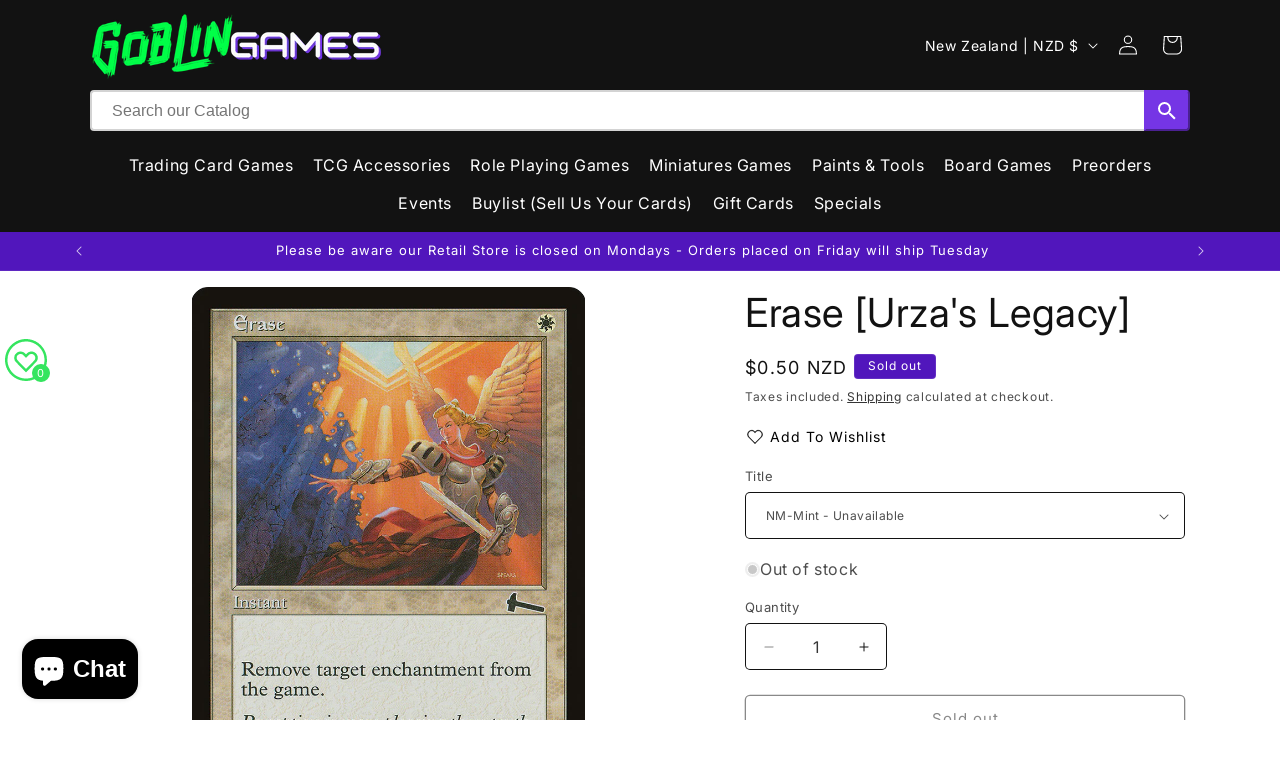

--- FILE ---
content_type: text/javascript; charset=utf-8
request_url: https://goblingames.nz/products/erase-urzas-legacy.js
body_size: 1240
content:
{"id":1734716162121,"title":"Erase [Urza's Legacy]","handle":"erase-urzas-legacy","description":"\u003ctable class=\"singles-description-table\" xmlns=\"http:\/\/www.w3.org\/1999\/html\"\u003e\n\u003ctbody\u003e\n      \u003ctr\u003e\n          \u003ctd\u003eSet:\u003c\/td\u003e\n          \u003ctd\u003eUrza's Legacy\u003c\/td\u003e\n      \u003c\/tr\u003e\n      \u003ctr\u003e\n          \u003ctd\u003eType:\u003c\/td\u003e\n          \u003ctd\u003eInstant\u003c\/td\u003e\n      \u003c\/tr\u003e\n      \u003ctr\u003e\n          \u003ctd\u003eRarity:\u003c\/td\u003e\n          \u003ctd\u003eCommon\u003c\/td\u003e\n      \u003c\/tr\u003e\n      \u003ctr\u003e\n          \u003ctd\u003eCost:\u003c\/td\u003e\n          \u003ctd\u003e{W}\u003c\/td\u003e\n      \u003c\/tr\u003e\n\u003c\/tbody\u003e\n\u003c\/table\u003e\n\u003cdiv class=\"single-description-div\"\u003e\n        \u003cdiv class=\"oracle-text\"\u003e\n            Exile target enchantment.\n        \u003c\/div\u003e\n        \u003cdiv class=\"flavor-text\"\u003e\n            Perception is more pleasing than truth.\n        \u003c\/div\u003e\n\u003ctable class=\"singles-reverse-description-table\"\u003e\n\u003ctbody\u003e\n\u003c\/tbody\u003e\n\u003c\/table\u003e\n\u003cdiv class=\"single-description-div\"\u003e\n\u003c\/div\u003e\n\u003cdiv class=\"catalogMetaData\" style=\"visibility: hidden;\" data-cardtype=\"mtg\" data-cardid=\"828\" data-tcgid=\"6306\" data-lastupdated=\"2024-02-13T21:27:04.524Z\"\u003e\n\u003c\/div\u003e\n\u003c\/div\u003e\n","published_at":"2018-10-24T20:07:46+13:00","created_at":"2018-10-24T20:07:47+13:00","vendor":"Magic: The Gathering","type":"MTG Single","tags":["Brawl","Commander","Common","Duel","Explorer","Foil","Gladiator","Historic","Instant","Legacy","Modern","Normal","Oathbreaker","Pauper","Paupercommander","Penny","Pioneer","Predh","Premodern","Timeless","Urza's Legacy","Vintage","White"],"price":10,"price_min":10,"price_max":50,"available":false,"price_varies":true,"compare_at_price":null,"compare_at_price_min":0,"compare_at_price_max":0,"compare_at_price_varies":false,"variants":[{"id":15851116232777,"title":"NM-Mint","option1":"NM-Mint","option2":null,"option3":null,"sku":"ULG-7-EN-NF-1","requires_shipping":true,"taxable":true,"featured_image":null,"available":false,"name":"Erase [Urza's Legacy] - NM-Mint","public_title":"NM-Mint","options":["NM-Mint"],"price":50,"weight":2,"compare_at_price":null,"inventory_management":"shopify","barcode":"16232777","requires_selling_plan":false,"selling_plan_allocations":[]},{"id":15851116724297,"title":"Lightly Played","option1":"Lightly Played","option2":null,"option3":null,"sku":"ULG-7-EN-NF-2","requires_shipping":true,"taxable":true,"featured_image":null,"available":false,"name":"Erase [Urza's Legacy] - Lightly Played","public_title":"Lightly Played","options":["Lightly Played"],"price":40,"weight":2,"compare_at_price":null,"inventory_management":"shopify","barcode":"16724297","requires_selling_plan":false,"selling_plan_allocations":[]},{"id":15851117183049,"title":"Moderately Played","option1":"Moderately Played","option2":null,"option3":null,"sku":"ULG-7-EN-NF-3","requires_shipping":true,"taxable":true,"featured_image":null,"available":false,"name":"Erase [Urza's Legacy] - Moderately Played","public_title":"Moderately Played","options":["Moderately Played"],"price":30,"weight":2,"compare_at_price":null,"inventory_management":"shopify","barcode":"17183049","requires_selling_plan":false,"selling_plan_allocations":[]},{"id":15851117641801,"title":"Heavily Played","option1":"Heavily Played","option2":null,"option3":null,"sku":"ULG-7-EN-NF-4","requires_shipping":true,"taxable":true,"featured_image":null,"available":false,"name":"Erase [Urza's Legacy] - Heavily Played","public_title":"Heavily Played","options":["Heavily Played"],"price":20,"weight":2,"compare_at_price":null,"inventory_management":"shopify","barcode":"17641801","requires_selling_plan":false,"selling_plan_allocations":[]},{"id":15851118067785,"title":"Damage","option1":"Damage","option2":null,"option3":null,"sku":"ULG-7-EN-NF-5","requires_shipping":true,"taxable":true,"featured_image":null,"available":false,"name":"Erase [Urza's Legacy] - Damage","public_title":"Damage","options":["Damage"],"price":10,"weight":2,"compare_at_price":null,"inventory_management":"shopify","barcode":"18067785","requires_selling_plan":false,"selling_plan_allocations":[]}],"images":["\/\/cdn.shopify.com\/s\/files\/1\/0068\/7190\/8425\/files\/05c89d61-3c2e-4d70-86d6-f70eba3d327f_639d72e0-6c5b-466a-b5d8-73a5cf73e363.png?v=1749890292"],"featured_image":"\/\/cdn.shopify.com\/s\/files\/1\/0068\/7190\/8425\/files\/05c89d61-3c2e-4d70-86d6-f70eba3d327f_639d72e0-6c5b-466a-b5d8-73a5cf73e363.png?v=1749890292","options":[{"name":"Title","position":1,"values":["NM-Mint","Lightly Played","Moderately Played","Heavily Played","Damage"]}],"url":"\/products\/erase-urzas-legacy","media":[{"alt":null,"id":23516975693896,"position":1,"preview_image":{"aspect_ratio":0.716,"height":1040,"width":745,"src":"https:\/\/cdn.shopify.com\/s\/files\/1\/0068\/7190\/8425\/files\/05c89d61-3c2e-4d70-86d6-f70eba3d327f_639d72e0-6c5b-466a-b5d8-73a5cf73e363.png?v=1749890292"},"aspect_ratio":0.716,"height":1040,"media_type":"image","src":"https:\/\/cdn.shopify.com\/s\/files\/1\/0068\/7190\/8425\/files\/05c89d61-3c2e-4d70-86d6-f70eba3d327f_639d72e0-6c5b-466a-b5d8-73a5cf73e363.png?v=1749890292","width":745}],"requires_selling_plan":false,"selling_plan_groups":[]}

--- FILE ---
content_type: text/javascript; charset=utf-8
request_url: https://goblingames.nz/products/erase-urzas-legacy.js
body_size: 731
content:
{"id":1734716162121,"title":"Erase [Urza's Legacy]","handle":"erase-urzas-legacy","description":"\u003ctable class=\"singles-description-table\" xmlns=\"http:\/\/www.w3.org\/1999\/html\"\u003e\n\u003ctbody\u003e\n      \u003ctr\u003e\n          \u003ctd\u003eSet:\u003c\/td\u003e\n          \u003ctd\u003eUrza's Legacy\u003c\/td\u003e\n      \u003c\/tr\u003e\n      \u003ctr\u003e\n          \u003ctd\u003eType:\u003c\/td\u003e\n          \u003ctd\u003eInstant\u003c\/td\u003e\n      \u003c\/tr\u003e\n      \u003ctr\u003e\n          \u003ctd\u003eRarity:\u003c\/td\u003e\n          \u003ctd\u003eCommon\u003c\/td\u003e\n      \u003c\/tr\u003e\n      \u003ctr\u003e\n          \u003ctd\u003eCost:\u003c\/td\u003e\n          \u003ctd\u003e{W}\u003c\/td\u003e\n      \u003c\/tr\u003e\n\u003c\/tbody\u003e\n\u003c\/table\u003e\n\u003cdiv class=\"single-description-div\"\u003e\n        \u003cdiv class=\"oracle-text\"\u003e\n            Exile target enchantment.\n        \u003c\/div\u003e\n        \u003cdiv class=\"flavor-text\"\u003e\n            Perception is more pleasing than truth.\n        \u003c\/div\u003e\n\u003ctable class=\"singles-reverse-description-table\"\u003e\n\u003ctbody\u003e\n\u003c\/tbody\u003e\n\u003c\/table\u003e\n\u003cdiv class=\"single-description-div\"\u003e\n\u003c\/div\u003e\n\u003cdiv class=\"catalogMetaData\" style=\"visibility: hidden;\" data-cardtype=\"mtg\" data-cardid=\"828\" data-tcgid=\"6306\" data-lastupdated=\"2024-02-13T21:27:04.524Z\"\u003e\n\u003c\/div\u003e\n\u003c\/div\u003e\n","published_at":"2018-10-24T20:07:46+13:00","created_at":"2018-10-24T20:07:47+13:00","vendor":"Magic: The Gathering","type":"MTG Single","tags":["Brawl","Commander","Common","Duel","Explorer","Foil","Gladiator","Historic","Instant","Legacy","Modern","Normal","Oathbreaker","Pauper","Paupercommander","Penny","Pioneer","Predh","Premodern","Timeless","Urza's Legacy","Vintage","White"],"price":10,"price_min":10,"price_max":50,"available":false,"price_varies":true,"compare_at_price":null,"compare_at_price_min":0,"compare_at_price_max":0,"compare_at_price_varies":false,"variants":[{"id":15851116232777,"title":"NM-Mint","option1":"NM-Mint","option2":null,"option3":null,"sku":"ULG-7-EN-NF-1","requires_shipping":true,"taxable":true,"featured_image":null,"available":false,"name":"Erase [Urza's Legacy] - NM-Mint","public_title":"NM-Mint","options":["NM-Mint"],"price":50,"weight":2,"compare_at_price":null,"inventory_management":"shopify","barcode":"16232777","requires_selling_plan":false,"selling_plan_allocations":[]},{"id":15851116724297,"title":"Lightly Played","option1":"Lightly Played","option2":null,"option3":null,"sku":"ULG-7-EN-NF-2","requires_shipping":true,"taxable":true,"featured_image":null,"available":false,"name":"Erase [Urza's Legacy] - Lightly Played","public_title":"Lightly Played","options":["Lightly Played"],"price":40,"weight":2,"compare_at_price":null,"inventory_management":"shopify","barcode":"16724297","requires_selling_plan":false,"selling_plan_allocations":[]},{"id":15851117183049,"title":"Moderately Played","option1":"Moderately Played","option2":null,"option3":null,"sku":"ULG-7-EN-NF-3","requires_shipping":true,"taxable":true,"featured_image":null,"available":false,"name":"Erase [Urza's Legacy] - Moderately Played","public_title":"Moderately Played","options":["Moderately Played"],"price":30,"weight":2,"compare_at_price":null,"inventory_management":"shopify","barcode":"17183049","requires_selling_plan":false,"selling_plan_allocations":[]},{"id":15851117641801,"title":"Heavily Played","option1":"Heavily Played","option2":null,"option3":null,"sku":"ULG-7-EN-NF-4","requires_shipping":true,"taxable":true,"featured_image":null,"available":false,"name":"Erase [Urza's Legacy] - Heavily Played","public_title":"Heavily Played","options":["Heavily Played"],"price":20,"weight":2,"compare_at_price":null,"inventory_management":"shopify","barcode":"17641801","requires_selling_plan":false,"selling_plan_allocations":[]},{"id":15851118067785,"title":"Damage","option1":"Damage","option2":null,"option3":null,"sku":"ULG-7-EN-NF-5","requires_shipping":true,"taxable":true,"featured_image":null,"available":false,"name":"Erase [Urza's Legacy] - Damage","public_title":"Damage","options":["Damage"],"price":10,"weight":2,"compare_at_price":null,"inventory_management":"shopify","barcode":"18067785","requires_selling_plan":false,"selling_plan_allocations":[]}],"images":["\/\/cdn.shopify.com\/s\/files\/1\/0068\/7190\/8425\/files\/05c89d61-3c2e-4d70-86d6-f70eba3d327f_639d72e0-6c5b-466a-b5d8-73a5cf73e363.png?v=1749890292"],"featured_image":"\/\/cdn.shopify.com\/s\/files\/1\/0068\/7190\/8425\/files\/05c89d61-3c2e-4d70-86d6-f70eba3d327f_639d72e0-6c5b-466a-b5d8-73a5cf73e363.png?v=1749890292","options":[{"name":"Title","position":1,"values":["NM-Mint","Lightly Played","Moderately Played","Heavily Played","Damage"]}],"url":"\/products\/erase-urzas-legacy","media":[{"alt":null,"id":23516975693896,"position":1,"preview_image":{"aspect_ratio":0.716,"height":1040,"width":745,"src":"https:\/\/cdn.shopify.com\/s\/files\/1\/0068\/7190\/8425\/files\/05c89d61-3c2e-4d70-86d6-f70eba3d327f_639d72e0-6c5b-466a-b5d8-73a5cf73e363.png?v=1749890292"},"aspect_ratio":0.716,"height":1040,"media_type":"image","src":"https:\/\/cdn.shopify.com\/s\/files\/1\/0068\/7190\/8425\/files\/05c89d61-3c2e-4d70-86d6-f70eba3d327f_639d72e0-6c5b-466a-b5d8-73a5cf73e363.png?v=1749890292","width":745}],"requires_selling_plan":false,"selling_plan_groups":[]}